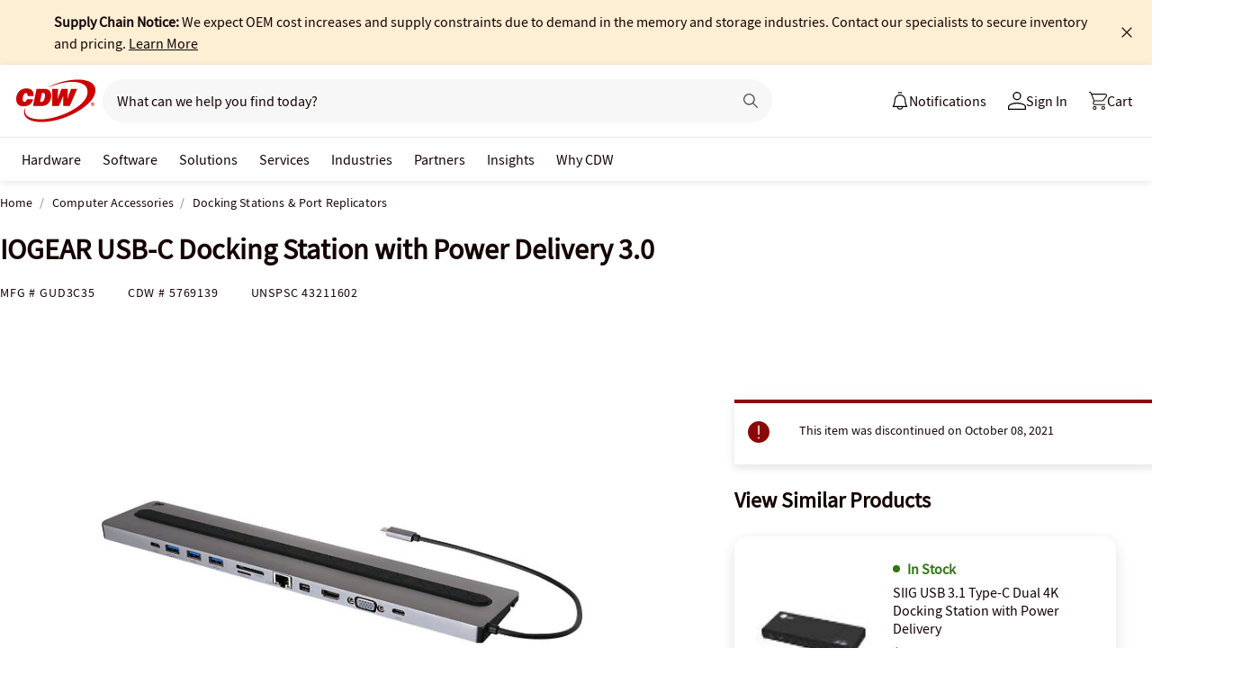

--- FILE ---
content_type: application/x-javascript;charset=utf-8
request_url: https://smetrics.cdw.com/id?d_visid_ver=5.2.0&d_fieldgroup=A&mcorgid=6B61EE6A54FA17010A4C98A7%40AdobeOrg&mid=60670049301376295253271502749359789588&ts=1768596378161
body_size: -115
content:
{"mid":"60670049301376295253271502749359789588"}

--- FILE ---
content_type: text/javascript;charset=UTF-8
request_url: https://webobjects2.cdw.com/is/image/CDW/5769139_IS?req=set,json&handler=cbImageGallery1768596378725&callback=cbImageGallery1768596378725&_=1768596376341
body_size: -106
content:
/*jsonp*/cbImageGallery1768596378725({"set":{"pv":"1.0","type":"img_set","n":"CDW/5769139_IS","item":[{"i":{"n":"CDW/5769139"},"s":{"n":"CDW/5769139"},"dx":"1200","dy":"900","iv":"W5vQf2"},{"i":{"n":"CDW/5769139a"},"s":{"n":"CDW/5769139a"},"dx":"1200","dy":"900","iv":"Au0Rz0"},{"i":{"n":"CDW/5769139b"},"s":{"n":"CDW/5769139b"},"dx":"1200","dy":"900","iv":"UuJQ53"},{"i":{"n":"CDW/5769139c"},"s":{"n":"CDW/5769139c"},"dx":"1200","dy":"900","iv":"aplQr0"},{"i":{"n":"CDW/5769139d"},"s":{"n":"CDW/5769139d"},"dx":"1200","dy":"900","iv":"hyIQ31"}]}},"");

--- FILE ---
content_type: text/javascript; charset=UTF-8
request_url: https://cdw.needle.com/pload?v=10126B&cid=1768596380485&cids=2&ts=1768596380486&pcount=24&pdata=title%3DIOGEAR%2520USB-C%2520Docking%2520Station%2520with%2520Power%2520Delivery%25203.0%2520-%2520GUD3C35%2520-%2520Docking%2520Stations%2520%2526%2520Port%2520Replicators%2520-%2520CDW.com%26url%3Dhttps%253A%252F%252Fwww.cdw.com%252Fproduct%252Fiogear-usb-c-docking-station-with-power-delivery-3.0%252F5769139%26wn%3D380486%26ls%3D1%26ExternalNetwork%3Dtrue%26productId%3D5769139%26categoryId%3DComputer%2520Accessories%257CDocking%2520Stations%2520%2526%2520Port%2520Replicators%257CN%252FA%26productPrice%3D0%26inviteContext%3DComputer%2520Accessories%26setBrand%3DIOGEAR%26PersistentId%3D%26CustomerSeq%3D%26EAccountUserEmailAddressSeq%3D%26ContactSeq%3D%26CustomerType%3D%26EAccountUserSeq%3D%26RecentOrderFlag%3D%26MSEnrolled%3D%26BrandDescription%3D%26MembershipPrintingSolution%3D%26MembershipShippingQualifier%3D%26MarketingEntitySegmentLevel3Description%3D%26MarketingEntitySegmentLevel2Description%3D%26lz%3DNA
body_size: 126
content:
Needle.setCookie('needleopt','Saant0-bots',3600);Needle.np="N190d1768596380485000110081d1f639c81d1f639c00000000000000000000000000000000";Needle.setCookie("needlepin",Needle.np,15552000);